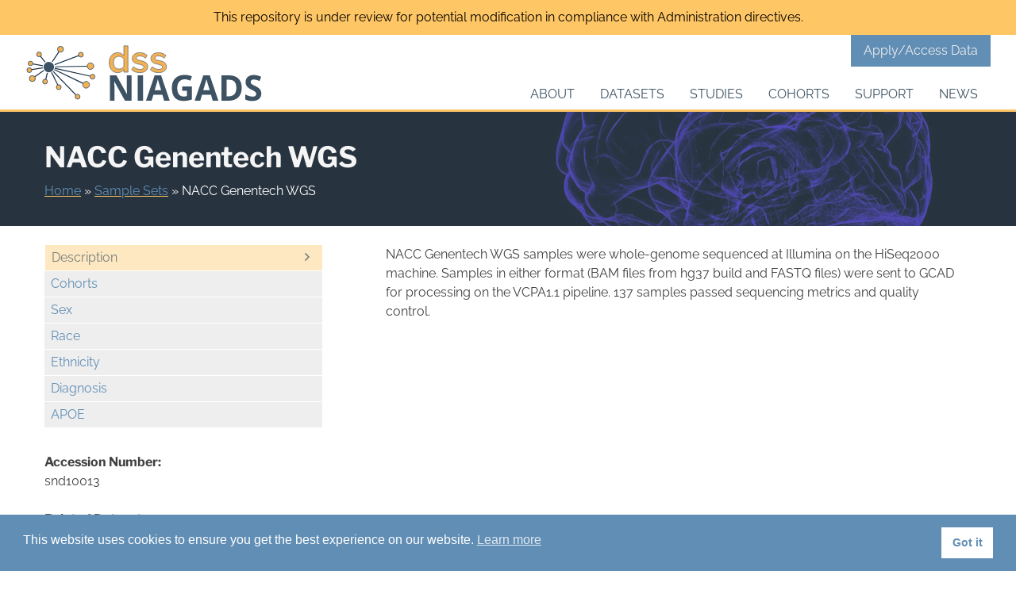

--- FILE ---
content_type: application/x-javascript
request_url: https://dss.niagads.org/wp-content/themes/dss-niagads/js/functions.js?x18636
body_size: 2979
content:
(function($){
	$('figure.wp-caption.aligncenter').removeAttr('style');
	$('img.aligncenter').wrap('<figure class="centered-image" />');

	/*
	 * Test if inline SVGs are supported.
	 * @link https://github.com/Modernizr/Modernizr/
	 */
	function supportsInlineSVG() {
		var div = document.createElement( 'div' );
		div.innerHTML = '<svg/>';
		return 'http://www.w3.org/2000/svg' === ( 'undefined' !== typeof SVGRect && div.firstChild && div.firstChild.namespaceURI );
	}

	if ( true === supportsInlineSVG() ) {
		document.documentElement.className = document.documentElement.className.replace( /(\s*)no-svg(\s*)/, '$1svg$2' );
	}


	// SWAPPER
	$('#swap-nav a.swap').on('click.swap', function(event) {
		event.preventDefault(); // Prevent default anchor behavior
	
		// Ensure remHash exists before calling it
		if (typeof remHash === 'function') {
			remHash();
		}
	
		// Cache jQuery selectors
		const $navLinks = $('#swap-nav a');
		const $contentContainers = $('.swap-right > *'); // Select all direct children under .swap-right
		const $clickedLink = $(this);
	
		// Hide currently displaying content
		$navLinks.removeClass('active');
		$contentContainers.addClass('hidden');
		// $contentContainers.hide();
	
		// Highlight the clicked tab
		$clickedLink.addClass('active');
	
		// Use a data attribute to determine the target container
		const targetSelector = $clickedLink.data('target');
		if (targetSelector) {
			$contentContainers.filter(targetSelector).removeClass('hidden');
		} else {
			console.error('Missing or invalid data-target attribute on the clicked link.');
		}
	});

// 	// DATASET SWAPPER
// 	$('#dataset-nav a.swap').click(function(event){
// 	    event.preventDefault();//stop browser to take action for clicked anchor
// 		remHash();

// 	    // hide currently displaying content
// 	    $('#dataset-nav a').removeClass('active');
// 	    $('.swap-right div#data-available').hide();
// 	    $('.swap-right div.swap').hide();

// 	    //display selected content
// 	    $(this).addClass('active');
// 	    var target_tab_selector = $(this).attr('href');
// 	    target_tab_selector = 'div' + target_tab_selector;
// 	    $(target_tab_selector).fadeIn('fast');
// 	});



// // STUDY SWAPPER
// 	$('#study-nav a.swap').click(function(event){
// 		event.preventDefault();//stop browser to take action for clicked anchor
// 		remHash();
// 		// hide currently displaying content
// 		$('#study-nav a').removeClass('active');
// 		$('.swap-right div#description').hide();
// 		$('.swap-right div.swap').hide();

// 		//display selected content
// 		$(this).addClass('active');
// 		var target_tab_selector = $(this).attr('href');
// 		target_tab_selector = 'div' + target_tab_selector;
// 		$(target_tab_selector).fadeIn('fast');
// 	});

// // SAMPLE SET SWAPPER
// 	$('#sampleset-nav a.swap').click(function(event){
// 		event.preventDefault();//stop browser to take action for clicked anchor
// 		remHash();
// 		// hide currently displaying content
// 		$('#sampleset-nav a').removeClass('active');
// 		$('.swap-right div#description').hide();
// 		$('.swap-right div.swap').hide();

// 		//display selected content
// 		$(this).addClass('active');
// 		var target_tab_selector = $(this).attr('href');
// 		target_tab_selector = 'div' + target_tab_selector;
// 		$(target_tab_selector).fadeIn('fast');
// 	});


	/*
	* *************** MODAL ****************
	*/
		// Close modal
	  // $('.close-modal').click(function() {
	  //   $('.modal').toggleClass('show');
	  // });
		//
		// $(".modal-link").click(function(e) {
		//  var modalContent = $("#modal-content");
		//  var post_link = $('.show-in-modal').html(); // get content to show in modal
		//  //var post_link = $(this).attr("href"); // this can be used in WordPress and it will pull the content of the page in the href
		//
		//  e.preventDefault(); // prevent link from being followed
		//
		//  $('.modal').addClass('show', 1000, "easeOutSine"); // show class to display the previously hidden modal
		//  modalContent.html("loading..."); // display loading animation or in this case static content
		//  modalContent.html(post_link); // for dynamic content, change this to use the load() function instead of html() -- like this: modalContent.load(post_link + ' #modal-ready')
		//  $("html, body").animate({ // if you're below the fold this will animate and scroll to the modal
		// 	 scrollTop: 0
		//  }, "slow");
		//  return false;
		// });

})(jQuery);


if(window.location.href.indexOf("#dars") > -1) {
	
}

// removes the fragment identifier (the part after #) from the URL without causing a page reload. 
function remHash() {
	// Ensure `replaceState` is supported
	if (!window.history || typeof window.history.replaceState !== 'function') {
		console.warn('Browser does not support history.replaceState.');
		return;
	}
	const uri = window.location.toString();
	// Check if there is a hash in the URL
	const hashIndex = uri.indexOf("#");
	if (hashIndex > 0) {
		const cleanUri = uri.substring(0, hashIndex);
		window.history.replaceState({}, document.title, cleanUri);
	}
}

// removes hash from URL
// function remHash() {
// 	var uri = window.location.toString();
// 	if (uri.indexOf("#") > 0) {
// 	   var clean_uri = uri.substring(0, uri.indexOf("#"));
// 	   window.history.replaceState({}, document.title, clean_uri);
// 	}
//  }


// Function to handle hash-based activation
function activateButtonFromHash() {
    // Retrieve the current URL's hash
    const hash = window.location.hash;

    // Proceed only if a hash exists
    if (hash) {
      // Remove the leading '#' character to get the pure ID
      const id = hash.substring(1);

      // Try to find an element with a matching ID or data-target attribute
      const targetElement = document.getElementById(id) || 
							document.querySelector(`a[href="${hash}"]`) ||
                            document.querySelector(`[data-target="${id}"]`);

      // If found, simulate a click
      if (targetElement) {
        targetElement.click();
		// Prevent default jump-to behavior
		window.history.replaceState({}, document.title, window.location.pathname + window.location.search);
		// // Explicitly reset scroll position to the top of the page
		// setTimeout(() => window.scrollTo(0, 0), 0);
      } else {
        console.warn(`No element found for hash: ${hash}`);
      }
    }
  }

// Activate the script on page load
  window.addEventListener('DOMContentLoaded', activateButtonFromHash);
// Activate the script on url change
  window.addEventListener('hashchange', activateButtonFromHash);

//  let hashUrl = window.location.hash;
//  function tabNavUrl(hashString) {
// 	if (hashString != ""){
// 		// get all #dataset-nav a elemants 
// 		const allLinks = document.querySelectorAll(".side-nav a");
// 		const allSwaps = document.querySelectorAll(".swap-right div.swap");
// 		allLinks.forEach(nav => {
// 			nav.classList.remove("active");
// 		});
// 		allSwaps.forEach(swap => {
// 			swap.style.display = "none";
// 		});
// 		// get a element with href="#hashString"
// 		const navLink = document.querySelector('[href="' + hashString + '"]');
// 		console.log('navLink: ', navLink);
// 		if ( typeof navLink != 'undefined' && navLink != null ) {
// 			// variable is not undefined or null
// 			navLink.classList.add("active");
// 		}
// 		// remove # from hashString
// 		let hashID = hashString.slice(1);
// 		// get element with #hashID
// 		let hashEl = document.getElementById(hashID);
// 		if ( typeof hashEl != 'undefined' && hashEl != null ) {
// 			// variable is not undefined or null
// 			hashEl.style.display = "block";
// 		} else {
// 			hashEl = document.getElementById("overview");
// 			hashEl.style.display = "block";
// 		}
// 	 }
//  }
//  tabNavUrl(hashUrl)

//  window.addEventListener('hashchange', () => {
// 	let newHash = window.location.hash;
// 	tabNavUrl(newHash)
//   }, false);


// Script that will show diferent content when clicked on related buttons
// Select all buttons
const tabButtons = document.querySelectorAll('button.tab-button');
const tabButtonContent = document.querySelectorAll('.tab-button-content');

// Add click event listeners to each button
tabButtons.forEach(tabButton => {
  tabButton.addEventListener('click', () => {
    const targetId = tabButton.getAttribute('data-target'); // Get target div ID
    const targetDiv = document.getElementById(targetId); // Select the target div

	// Remove "active" class from all buttons and hide all boxes
	tabButtons.forEach(btn => btn.classList.remove('active'));
	tabButtonContent.forEach(box => box.classList.add('hidden'));

	// Add "active" class to the clicked button and show the target box
	tabButton.classList.add('active');
	if (targetDiv) {
		targetDiv.classList.remove('hidden');
	} else {
		console.warn(`Element with ID '${targetId}' not found.`);
	}
  });
});


--- FILE ---
content_type: image/svg+xml
request_url: https://www.med.upenn.edu/images/psom_logo_white.svg
body_size: 5290
content:
<svg enable-background="new 0 0 213 60" viewBox="0 0 213 60" xmlns="http://www.w3.org/2000/svg"><g fill="#fff"><path d="m53.9.9h10.1c3.3 0 5.9.7 7.8 2.2s2.9 3.3 2.9 5.7c0 2.3-.8 4.1-2.5 5.3s-4.1 1.9-7.2 1.9c-1.2 0-2.6-.1-4.2-.3v7.8c0 1.7.2 2.8.7 3.5.4.6 1.3.9 2.5.9v.8h-10v-.8c1.2 0 2-.3 2.5-1 .4-.7.7-1.8.7-3.3v-17.5c0-1.7-.2-2.8-.7-3.4-.4-.6-1.3-1-2.5-1v-.8zm10.3 1.1h-3.4v12.4c.9.3 2.1.5 3.4.5 2.1 0 3.7-.5 4.9-1.6s1.8-2.5 1.8-4.4c0-2-.6-3.6-1.8-4.9-1.2-1.4-2.8-2-4.9-2z"/><path d="m92.1 24.2v1.2c-1 1.3-2.1 2.3-3.2 2.8-1.1.6-2.4.8-3.9.8-2.7 0-4.9-.8-6.6-2.5s-2.6-3.8-2.6-6.4.8-4.8 2.5-6.6c1.7-1.6 3.7-2.5 6.1-2.5 2 0 3.7.7 5.2 2s2.2 2.9 2.2 4.8v.4h-12.5v.2c0 1.9.3 3.5.9 4.9s1.4 2.5 2.5 3.3 2.2 1.2 3.4 1.2c1.1 0 2.1-.2 2.9-.7s1.8-1.4 3.1-2.9zm-12.8-6.9h9.3v-.3c0-1.5-.4-2.7-1.3-3.6s-2-1.3-3.3-1.3c-1.4 0-2.5.5-3.3 1.4-.9.9-1.3 2.2-1.4 3.8z"/><path d="m99.6 11v3.7c1.6-1.4 2.8-2.3 3.7-2.9.9-.5 1.6-.8 2.2-.8 1.1 0 2.1.4 3.1 1.3l-1.3 3c-1.8-1-3.2-1.5-4.1-1.5-1 0-2.2.7-3.6 2.1v9.4c0 .9.2 1.6.6 1.9s1.1.5 2.3.5v.8h-9v-.8c1.2 0 2-.2 2.3-.6.4-.4.6-1.3.6-2.7v-9.3c0-1.2-.2-1.9-.6-2.3-.4-.3-1.4-.5-2.9-.5v-.8l6-.5z"/><path d="m126.7 24.2v1.2c-1 1.3-2.1 2.3-3.2 2.8-1.1.6-2.4.8-3.9.8-2.7 0-4.9-.8-6.6-2.5s-2.6-3.8-2.6-6.4.8-4.8 2.5-6.6 3.7-2.7 6.1-2.7c2 0 3.7.7 5.2 2s2.2 2.9 2.2 4.8v.4h-12.6v.2c0 1.9.3 3.5.9 4.9s1.4 2.5 2.5 3.3 2.2 1.2 3.4 1.2c1.1 0 2.1-.2 2.9-.7.9-.3 1.9-1.2 3.2-2.7zm-12.8-6.9h9.3v-.3c0-1.5-.4-2.7-1.3-3.6s-2-1.3-3.3-1.3c-1.4 0-2.5.5-3.3 1.4s-1.3 2.2-1.4 3.8z"/><path d="m137.6 27.8h.5v.8h-9.6v-.8h.9c.9 0 1.5-.2 1.8-.7s.5-1.3.5-2.5v-19.8c0-.9-.2-1.5-.5-1.8s-.9-.5-1.8-.5h-1.1v-.8l5.9-.6h.8v24.3c0 .9.2 1.6.6 1.9.2.3 1 .5 2 .5z"/><path d="m146 11v3.6h.1c.7-1.1 1.6-1.9 2.7-2.6 1.1-.6 2.2-1 3.4-1s2.3.3 3.3 1 1.7 1.6 2.1 2.8c1.8-2.6 3.9-3.8 6.3-3.8 1.7 0 3.1.5 4.2 1.5s1.7 2.4 1.7 4.2v8.6c0 .9.2 1.6.6 1.9s1.2.5 2.2.5v.8h-9.1v-.8c1.2 0 2-.2 2.4-.6.3-.4.5-1.3.5-2.7v-8.1c0-1.1-.3-2-1-2.6s-1.6-.9-2.7-.9c-1.8 0-3.4 1.1-4.8 3.3v9.2c0 1 .2 1.6.6 1.9s1.2.5 2.2.5v.8h-9v-.8c1.3 0 2.1-.2 2.4-.6s.5-1.3.5-2.7v-7.9c0-1.1-.3-2-1-2.7s-1.5-1-2.6-1c-.9 0-1.8.3-2.7.9s-1.6 1.4-2.2 2.4v9.3c0 .9.2 1.5.6 1.8s1.2.5 2.3.5v.8h-9.1v-.8c1.3 0 2.1-.2 2.4-.6s.5-1.1.5-2.2v-10.1c0-.9-.2-1.5-.6-1.9s-1-.6-1.8-.6h-1.1v-.8l5.9-.5z"/><path d="m179.9 29.1c-1.3 0-2.5-.4-3.4-1.3-1-.9-1.4-2-1.4-3.2s.4-2.2 1.2-3 2.5-1.5 5-2.2c1.6-.4 2.7-.8 3.2-1.1v-1.3c0-1.2-.3-2.2-1-3s-1.6-1.1-2.8-1.1c-1.1 0-2 .3-2.8 1s-1.4 1.6-1.7 2.7l-.9-.2c.3-1.6 1.1-2.9 2.3-3.8s2.5-1.4 4.1-1.4c1.8 0 3.3.6 4.5 1.7 1.1 1.1 1.7 2.6 1.7 4.6v7.3c0 1 .1 1.7.2 2.1s.4.6.8.6c.3 0 .5-.1.6-.3.2-.2.3-.7.5-1.3h.8c-.1 1.1-.4 1.9-1 2.5s-1.4.9-2.3.9c-1.4 0-2.4-.8-2.9-2.4-.8.9-1.6 1.6-2.3 1.9-.7.2-1.5.3-2.4.3zm4.6-4v-5.8c-.5.2-1.2.5-2.1.8-1.7.6-2.8 1.2-3.3 1.7-.5.6-.7 1.3-.7 2.3 0 .8.3 1.6.8 2.2s1.1.9 1.8.9c.6 0 1.3-.2 2-.6.7-.3 1.2-.9 1.5-1.5z"/><path d="m198.1 11v3.4c2-2.3 4.1-3.4 6.2-3.4 1.7 0 3 .6 4.1 1.7s1.7 2.6 1.7 4.5v7.7c0 1.2.2 2 .6 2.3.4.4 1.2.6 2.3.6v.8h-9.1v-.8c1.1 0 1.9-.1 2.3-.4s.6-.9.6-1.7v-9c0-1.2-.4-2.1-1.1-2.9-.7-.7-1.6-1.1-2.7-1.1-1.6 0-3.2 1.1-4.9 3.3v8.4c0 1.4.2 2.3.5 2.7.4.4 1.1.6 2.3.6v.8h-9v-.8c1.3 0 2.1-.2 2.4-.6s.4-1.3.4-2.7v-9.7c0-1-.2-1.7-.5-2-.4-.3-1.1-.5-2.3-.5v-.8l5.3-.5h.9z"/><path d="m56 51.5c0 1.6.4 2.8 2.1 2.8 1.6 0 2.4-1 2.4-2.9v-3.2c0-.2 0-.4-.1-.6-.1-.4-.4-.6-1-.6v-.3h2.7v.3c-.5.1-.9.2-1 .6 0 .2-.1.4-.1.6v3.2c0 2.5-1.6 3.4-3 3.4-2.4 0-3.2-1.2-3.2-3.3v-3.4c0-1.1 0-1-1-1.1v-.3h3.2v.3c-1 .1-1 .1-1 1.1z"/><path d="m68.7 54.7c-1.4-1.7-2.8-3.4-4.3-5.1v3.9c0 .2 0 .3.1.5 0 .3.3.4.9.5v.2h-2.2v-.2c.4 0 .7-.2.8-.5 0-.1.1-.3.1-.5v-4.1c-.2-.3-.5-.6-1-.6v-.2h1.6c1.3 1.6 2.7 3.2 4 4.8v-3.6c0-.2 0-.3-.1-.5 0-.3-.3-.4-.9-.5v-.2h2.2v.2c-.4 0-.7.2-.8.5 0 .1-.1.3-.1.5v5h-.3z"/><path d="m73 53.6c0 .8 0 .8.8.9v.2h-2.4v-.2c.8-.1.8-.1.8-.9v-4c0-.8 0-.8-.8-.9v-.2h2.4v.2c-.8.2-.8.1-.8.9z"/><path d="m77.6 48.8c-.5 0-.8.1-.5 1 .3 1 .9 2.6 1.3 3.9.6-1.3 1.1-2.7 1.6-4 .2-.6 0-.8-.6-.8v-.2h1.9v.2c-.3 0-.5.1-.7.5-.7 1.8-1.5 3.6-2.2 5.4h-.5c-.5-1.5-1.1-3.2-1.7-4.7-.3-.9-.6-1.2-1-1.2v-.2h2.4z"/><path d="m82.7 54.5c.8-.1.8-.1.8-.9v-4c0-.8 0-.8-.8-.9v-.2h3.9v1.5h-.2c-.1-.7-.3-1.1-.9-1.1h-1.2v2.5h.7c.6 0 .8-.2.8-.8h.2v1.9h-.2c0-.5-.2-.8-.8-.8h-.7v2c0 .7.3.8 1.1.8 1.3 0 1.2-.4 1.6-1.3h.2l-.2 1.5h-4.3z"/><path d="m88.8 48.5h2.6c.9 0 1.8.5 1.8 1.5 0 .9-.6 1.5-1.2 1.8l.9 1.3c.4.6.9 1.3 1.2 1.4v.1h-.9c-.5 0-.8-1-1.9-2.7h-.8v1.6c0 .8 0 .8.8.9v.2h-2.4v-.2c.8-.1.8-.1.8-.9v-4c0-.8 0-.8-.8-.9v-.1zm1.6 3.2h.7c.8 0 1.1-.6 1.1-1.6s-.5-1.3-1.2-1.3h-.7v2.9z"/><path d="m98.4 49.9c-.1-.6-.4-1.1-1.1-1.1-.5 0-1 .3-1 .9s.6 1 1.5 1.6c.9.7 1.2 1.1 1.2 1.9 0 1-1.1 1.6-2.1 1.6-.6 0-1-.1-1.5-.3 0 0-.1-.1-.1-.1v-1.3h.2c.1 1 .7 1.4 1.4 1.4.6 0 1.1-.5 1.1-1.1s-.3-1-1.6-1.9c-.5-.3-1.1-.7-1.1-1.6 0-.8.9-1.4 1.9-1.4.4 0 .9 0 1.2.2.1 0 .1.1.1.1v1.2h-.1z"/><path d="m102.5 53.6c0 .8 0 .8.8.9v.2h-2.4v-.2c.8-.1.8-.1.8-.9v-4c0-.8 0-.8-.8-.9v-.2h2.4v.2c-.8.1-.8.1-.8.9z"/><path d="m107.8 53.6c0 .8 0 .8.8.9v.2h-2.4v-.2c.8-.1.8-.1.8-.9v-4.8h-.8c-.8 0-.9.5-1.2 1.1h-.2l.2-1.3h4.9l.2 1.3h-.2c-.3-.6-.5-1.1-1.2-1.1h-.8v4.8z"/><path d="m112.6 54.5c.8-.1.8-.1.8-.9v-1.4l-1.4-2.7c-.3-.6-.5-.8-.9-.8v-.2h2.2v.2c-.7 0-.6.3-.4.8l1.1 2.2 1.2-2.2c.3-.5 0-.8-.5-.8v-.2h1.8v.2c-.2 0-.5.1-.7.5l-1.5 2.7c-.1.2-.1.4-.1.6v1c0 .8 0 .8.8.9v.2h-2.4z"/><path d="m121 52.6c0-1.5 1.3-3.7 3.2-3.7 1.5 0 1.8 1 1.8 2.1 0 1.3-1 3.9-3.2 3.9-1.4-.1-1.8-1.2-1.8-2.3zm4-2.2c0-1.2-.7-1.2-.9-1.2-1.2 0-2 2.2-2 3.7 0 .6.1 1.7.9 1.7 1.3-.1 2-2.2 2-4.2z"/><path d="m131.3 49.2-.3.2h-1.5c-.6 2.7-1.5 6.3-2.1 8.1h-.5l1.6-8.1h-1.1l.1-.5h1.1c.6-2.4 2.6-2.7 3.1-2.7.3 0 .8 0 1 .2l-.1.8-.3.1c-.2-.3-.5-.7-1-.7-.7 0-1.2.5-1.5 1.7l-.1.5h1.7z"/><path d="m138.2 53.3c0 1.1 0 1 1 1.1v.3h-3.1v-.3c1-.1 1-.1 1-1.1v-5.1c0-1.1 0-1-1-1.1v-.3h3c1.9 0 2.8.8 2.8 2.1 0 1.6-1.5 2.5-3.2 2.4v-.3c1.4 0 2.1-.8 2.1-2.1s-.6-1.9-1.9-1.9h-.7z"/><path d="m143.5 54.5c.8-.1.8-.1.8-.9v-4c0-.8 0-.8-.8-.9v-.2h3.9v1.5h-.2c-.1-.7-.3-1.1-.9-1.1h-1.2v2.5h.7c.6 0 .8-.2.8-.8h.2v1.9h-.2c0-.5-.2-.8-.8-.8h-.7v2c0 .7.3.8 1.1.8 1.3 0 1.2-.4 1.6-1.3h.2l-.3 1.6h-4.3v-.3z"/><path d="m154.9 54.7c-1.4-1.7-2.9-3.4-4.3-5.1v3.9c0 .2 0 .3.1.5 0 .3.3.4.9.5v.2h-2.2v-.2c.4 0 .7-.2.8-.5 0-.1.1-.3.1-.5v-4.1c-.2-.3-.5-.6-1-.6v-.2h1.6c1.3 1.6 2.7 3.2 4 4.8v-3.6c0-.2 0-.3-.1-.5 0-.3-.3-.4-.9-.5v-.2h2.2v.2c-.4 0-.7.2-.8.5 0 .1-.1.3-.1.5v5h-.3z"/><path d="m162.9 54.7c-1.4-1.7-2.9-3.4-4.3-5.1v3.9c0 .2 0 .3.1.5 0 .3.3.4.9.5v.2h-2.2v-.2c.4 0 .7-.2.8-.5 0-.1.1-.3.1-.5v-4.1c-.2-.3-.5-.6-1-.6v-.2h1.6c1.3 1.6 2.7 3.2 4 4.8v-3.6c0-.2 0-.3 0-.5 0-.3-.3-.4-.9-.5v-.2h2.2v.2c-.4 0-.7.2-.8.5 0 .1-.1.3-.1.5v5h-.4z"/><path d="m168.7 49.9c-.1-.6-.4-1.1-1.1-1.1-.5 0-1 .3-1 .9s.6 1 1.5 1.6c.9.7 1.2 1.1 1.2 1.9 0 1-1.1 1.6-2.1 1.6-.6 0-1-.1-1.5-.3 0 0-.1-.1-.1-.1v-1.3h.2c.1 1 .7 1.4 1.4 1.4.6 0 1.1-.5 1.1-1.1s-.3-1-1.6-1.9c-.5-.3-1.1-.7-1.1-1.6 0-.8.9-1.4 1.9-1.4.4 0 .9 0 1.2.2.1 0 .1.1.1.1v1.2h-.1z"/><path d="m172.2 54.5c.8-.1.8-.1.8-.9v-1.4l-1.4-2.7c-.3-.6-.5-.8-.9-.8v-.2h2.2v.2c-.7 0-.6.3-.4.8l1.1 2.2 1.2-2.2c.3-.5 0-.8-.5-.8v-.2h1.8v.2c-.2 0-.5.1-.7.5l-1.5 2.7c-.1.2-.1.4-.1.6v1c0 .8 0 .8.8.9v.2h-2.4z"/><path d="m177.6 54.5c.8-.1.8-.1.8-.9v-4c0-.8 0-.8-.8-.9v-.2h2.4v.2c-.8.1-.8.1-.8.9v4.1c0 .6.3.7 1.1.7 1.3 0 1.2-.4 1.6-1.3h.2l-.3 1.6h-4.3v-.2z"/><path d="m184.8 48.8c-.5 0-.8.1-.5 1 .3 1 .9 2.6 1.3 3.9.6-1.3 1.1-2.7 1.6-4 .2-.6 0-.8-.6-.8v-.2h1.9v.2c-.3 0-.5.1-.7.5-.7 1.8-1.5 3.6-2.2 5.4h-.4c-.5-1.5-1.1-3.2-1.7-4.7-.3-.9-.6-1.2-1-1.2v-.2h2.4v.1z"/><path d="m190.1 52.7-.4 1.2c-.1.3.1.6.4.6v.2h-1.6v-.2c.2 0 .5-.1.6-.4.4-.8 1.4-3.7 2.1-5.6h.5c.6 1.8 1.5 4.5 1.8 5.3.2.5.3.8.7.8v.2h-2v-.2c.6 0 .6-.3.5-.7l-.4-1.1h-2.2zm2.1-.4-.9-2.9-1 2.9z"/><path d="m201 54.7c-1.4-1.7-2.9-3.4-4.3-5.1v3.9c0 .2 0 .3.1.5 0 .3.3.4.9.5v.2h-2.2v-.2c.4 0 .7-.2.8-.5 0-.1.1-.3.1-.5v-4.1c-.2-.3-.5-.6-1-.6v-.2h1.6c1.3 1.6 2.7 3.2 4 4.8v-3.6c0-.2 0-.3-.1-.5 0-.3-.3-.4-.9-.5v-.2h2.2v.2c-.4 0-.7.2-.8.5 0 .1-.1.3-.1.5v5h-.3z"/><path d="m205.1 53.6c0 .8 0 .8.8.9v.2h-2.4v-.2c.8-.1.8-.1.8-.9v-4c0-.8 0-.8-.8-.9v-.2h2.4v.2c-.8.1-.8.1-.8.9z"/><path d="m208.8 52.7-.4 1.2c-.1.3.1.6.4.6v.2h-1.6v-.2c.2 0 .5-.1.6-.4.4-.8 1.4-3.7 2.1-5.6h.5c.6 1.8 1.5 4.5 1.8 5.3.2.5.3.8.7.8v.2h-2v-.2c.6 0 .6-.3.5-.7l-.4-1.1h-2.2zm2.1-.4-.9-2.9-1 2.9z"/><path d="m53.9 42.7h159.1v.7h-159.1z"/><path d="m57.9 33.2c-.1-.8-.5-1.4-1.4-1.4-.7 0-1.3.3-1.3 1.2 0 .8.8 1.3 1.9 2.1 1.2.9 1.6 1.5 1.6 2.4 0 1.4-1.4 2.1-2.8 2.1-.7 0-1.4-.1-1.9-.4 0 0-.1-.1-.1-.2v-1.6h.3c.1 1.3 1 1.8 1.8 1.8s1.5-.6 1.5-1.4c0-.7-.4-1.3-2.1-2.5-.6-.4-1.4-.9-1.4-2.1 0-1 1.1-1.8 2.4-1.8.5 0 1.1.1 1.6.2.1 0 .1.1.1.1v1.5z"/><path d="m69.1 37.4-.3 1.4c0 .3-.2.3-.5.4-.4.1-1.2.3-2.2.3-2.3 0-4.4-1.1-4.4-4.2 0-1.8 1.5-4.1 4.6-4.1 1.1 0 1.6.2 2.2.4.3.1.4.3.4.4v1.5h-.3c0-.9-.6-1.9-2.4-1.9-2.1 0-3.2 1.5-3.2 3.6 0 2.3 1 3.9 3.4 3.9 1.5 0 2.2-.9 2.6-1.8h.1z"/><path d="m73.8 38.1c0 1.1 0 1 1 1.1v.3h-3.1v-.3c1-.1 1-.1 1-1.1v-5.1c0-1.1 0-1-1-1.1v-.3h3.1v.3c-1 .1-1 .1-1 1.1v2h4v-2c0-1.1 0-1-1-1.1v-.3h3.1v.3c-1 .1-1 .1-1 1.1v5.1c0 1.1 0 1 1 1.1v.3h-3.1v-.3c1-.1 1-.1 1-1.1v-2.7h-4z"/><path d="m82.7 35.6c0-2.5 1.9-4.3 4.3-4.3 2.5 0 3.9 2.1 3.9 3.9 0 2.4-1.8 4.4-4.3 4.4-2.2 0-3.9-1.8-3.9-4zm6.9 0c0-2.7-1.5-3.8-2.9-3.8-1.9 0-2.7 1.7-2.7 3.3 0 2.8 1.4 4.2 2.9 4.2 2.1-.1 2.7-2.2 2.7-3.7z"/><path d="m93.9 35.6c0-2.5 1.9-4.3 4.3-4.3 2.5 0 3.9 2.1 3.9 3.9 0 2.4-1.8 4.4-4.3 4.4-2.2 0-3.9-1.8-3.9-4zm6.9 0c0-2.7-1.5-3.8-2.9-3.8-1.9 0-2.7 1.7-2.7 3.3 0 2.8 1.4 4.2 2.9 4.2 2.1-.1 2.7-2.2 2.7-3.7z"/><path d="m104.9 39.2c1-.1 1-.1 1-1.1v-5.1c0-1.1 0-1-1-1.1v-.3h3.1v.3c-1 .1-1 .1-1 1.1v5.3c0 .8.4.9 1.5.9 1.7 0 1.6-.5 2.1-1.7h.3l-.3 2.1h-5.6v-.4z"/><path d="m118.4 35.6c0-2.5 1.9-4.3 4.3-4.3 2.5 0 3.9 2.1 3.9 3.9 0 2.4-1.8 4.4-4.3 4.4-2.2 0-3.9-1.8-3.9-4zm6.9 0c0-2.7-1.5-3.8-2.9-3.8-1.9 0-2.7 1.7-2.7 3.3 0 2.8 1.4 4.2 2.9 4.2 2.1-.1 2.7-2.2 2.7-3.7z"/><path d="m131.5 35.3h1.1c.7 0 1-.3 1-1h.3v2.4h-.3c0-.7-.3-1.1-1-1.1h-1.1v2.3c0 1.1 0 1 1 1.1v.3h-3.1v-.3c1-.1 1-.1 1-1.1v-5.1c0-1.1 0-1-1-1.1v-.3h5.1v1.8h-.3c-.1-.8-.3-1.5-1.2-1.5h-1.5z"/><path d="m143.9 33.3v4.6c0 .2 0 .4.1.6.1.4.4.6 1 .6v.3h-2.6v-.3c.5-.1.9-.2 1-.6 0-.2.1-.4.1-.6v-5.2c-.2-.5-.8-1-1.3-1v-.3h2.2l3.2 6.4 3.3-6.4h1.8v.3c-.8 0-1.1.5-1.1 1.2v5.1c0 1.1 0 1 1 1.1v.3h-3.1v-.3c1-.1 1-.1 1-1.1v-4.8l-3.1 6.3h-.4z"/><path d="m155.1 39.2c1-.1 1-.1 1-1.1v-5.1c0-1.1 0-1-1-1.1v-.3h5.1v1.8h-.3c-.1-.8-.3-1.5-1.2-1.5h-1.5v3.3h1c.7 0 1-.3 1-1h.3v2.4h-.3c0-.7-.3-1.1-1-1.1h-1v2.6c0 1 .4 1 1.5 1 1.7 0 1.6-.5 2.1-1.7h.3l-.3 2.1h-5.6v-.3z"/><path d="m163.5 31.5h3.8c2.8 0 4.2 1.4 4.2 3.8 0 2.3-1.7 4.2-4.5 4.2h-3.5v-.3c1-.1 1-.1 1-1.1v-5.1c0-1.1 0-1-1-1.1zm2.1 6.4c0 1.2.3 1.3 1.4 1.3 1.8 0 3.2-1 3.2-3.8 0-2.2-1.2-3.4-3.4-3.4h-1.2z"/><path d="m176.4 38.1c0 1.1 0 1 1 1.1v.3h-3.1v-.3c1-.1 1-.1 1-1.1v-5.1c0-1.1 0-1-1-1.1v-.3h3.1v.3c-1 .1-1 .1-1 1.1z"/><path d="m187.7 37.4-.3 1.4c0 .3-.2.3-.5.4-.4.1-1.2.3-2.2.3-2.3 0-4.4-1.1-4.4-4.2 0-1.8 1.5-4.1 4.6-4.1 1.1 0 1.6.2 2.2.4.3.1.4.3.4.4v1.5h-.3c0-.9-.6-1.9-2.4-1.9-2.1 0-3.2 1.5-3.2 3.6 0 2.3 1 3.9 3.4 3.9 1.5 0 2.2-.9 2.6-1.8h.1z"/><path d="m192.4 38.1c0 1.1 0 1 1 1.1v.3h-3.1v-.3c1-.1 1-.1 1-1.1v-5.1c0-1.1 0-1-1-1.1v-.3h3.1v.3c-1 .1-1 .1-1 1.1z"/><path d="m203.2 39.5c-1.8-2.1-3.7-4.4-5.6-6.6v5c0 .2 0 .4.1.6.1.4.4.6 1.2.6v.3h-2.8v-.3c.5-.1.9-.2 1-.6 0-.2.1-.4.1-.6v-5.4c-.3-.4-.7-.8-1.3-.8v-.3h2.1c1.7 2.1 3.5 4.2 5.2 6.2v-4.6c0-.2 0-.4-.1-.6-.1-.4-.4-.6-1.2-.6v-.3h2.8v.3c-.5.1-.9.2-1 .6 0 .2-.1.4-.1.6v6.4h-.4z"/><path d="m207.1 39.2c1-.1 1-.1 1-1.1v-5.1c0-1.1 0-1-1-1.1v-.3h5.1v1.8h-.3c-.1-.8-.3-1.5-1.2-1.5h-1.5v3.3h1c.7 0 1-.3 1-1h.3v2.4h-.3c0-.7-.3-1.1-1-1.1h-1v2.6c0 1 .4 1 1.5 1 1.7 0 1.6-.5 2.1-1.7h.3l-.3 2.1h-5.6v-.3z"/><path d="m48.8 0h-48.8v24.3c0 10.6 5.8 18.3 10.8 22.8 5.4 5 11.4 7.9 13.4 8.4l.2.1.2-.1c2-.4 8-3.3 13.4-8.4 4.9-4.6 10.8-12.2 10.8-22.8 0-.3 0-24.3 0-24.3z"/></g><path d="m1.2 1.3s.1 14.1 0 14.1h46.4c0-6.6 0-14.1 0-14.1zm12.5 8.9.2.2c.1.1.1.2.1.3s0 .2-.1.3-.1.1-.2.2-.2.2-.2.3v.9h-5.1-5.1v-.9c0-.1-.1-.2-.2-.3s-.1-.1-.2-.2-.1-.2-.1-.3 0-.2.1-.3l.2-.2c.1-.1.2-.2.2-.3v-2.8c0-.1-.1-.2-.2-.3-.2-.1-.2-.2-.3-.3 0 0-.1-.1-.1-.2s0-.2.1-.3l.2-.2c.1-.1.2-.2.2-.3v-.9h.1c.6 0 1.1 0 1.5-.2.2 0 .3-.1.5-.2.3-.2.6-.4 1.2-.4.4 0 .8.2 1.2.3.2.1.5.2.7.2h.1c.2 0 .4-.1.7-.2s.7-.3 1.2-.3.9.2 1.2.4c.1.1.3.2.4.2.4.2.9.2 1.5.2h.1v.9c0 .1.1.2.2.3s.1.1.2.2c-.1.1 0 .2 0 .3s0 .2-.1.3-.1.1-.2.2-.2.2-.2.3v2.8c0 .1.1.2.2.3zm19.6 1.5c-.8 1.3-2.3 1.6-2.4 1.6-.3.1-.6.1-.9.1-1.6 0-3.1-.7-4.6-1.5-.2-.1-.4-.2-.6-.3-1-.5-2.3-1.3-3.4-1.3-.3 0-.6.1-.9.2v.1c0 .1 0 .3-.1.4-.2.5-.8 1-1.1 1.2-.7.5-1.5 1-2.5 1-.2 0-.3 0-.4-.1-.2-.1-.3-.2-.4-.3s-.1-.2-.1-.2c0-.1 0-.1-.1-.2v-.1h-.1c-.4-.1-.6-.4-.6-.7 0-.2.2-.4.3-.6.3-.3.5-.6.1-.9 0 0-.1-.1-.1-.1-.1 0-.1-.1-.1-.1-.3-.3-.1-1.1 0-1.5.1-.5.3-1 .6-1.5.4-.7.8-1.5 1.4-2s.1.1.2.3l.1.2.1-.4c.2-.5.4-.8.8-1s.8.1 1 .2l.1.1.1-.1c.1-.2.3-.4.7-.4s.8.3.9.4l.1.1.1-.1c.2-.2.7-.5 1.2-.4s.6.5.7.6v.1h.1c.2-.1.6-.2 1 0 .3.2.3.4.3.6v.1h.1c.3-.1.8-.1 1.2.2.3.3.3.6.2.8v.1h.1c.3 0 .6 0 .8.3.1.2.1.5 0 .6v.1h.1c.2 0 .4.1.5.3s0 .4-.1.7v.1h.1c.1.1.4.2.5.4.1.3.1.6 0 .9v.1c.3.3.7.6 1 .8.7.5 1.7.8 2.5.2.3-.2.4-.6.3-1-.1-.3-.3-.6-.6-.6-.5-.1-1 .4-1.3.9 0 0 0 0-.1 0-.3-.8-.3-1.4 0-1.9.2-.4.7-.7 1.3-.8h.1v-.1c0-.9.2-1.6.7-2 .3-.2.8-.5 1.6-.4-.6 1.5-.5 2-.1 3.2 0 .1.1.2.1.3.1 1.5 0 2.5-.5 3.3zm12.5-1.5c.1.1.1.1.2.2s.1.2.1.3 0 .2-.1.3-.1.1-.2.2-.2.2-.2.3v.9h-5.1-5.1v-.9c0-.1-.1-.2-.2-.3s-.2-.2-.2-.3c-.1-.1-.1-.2-.1-.3s0-.2.1-.3.1-.1.2-.2.2-.2.2-.3v-2.7c0-.1-.1-.2-.2-.3s-.2-.2-.2-.3c-.1-.1-.1-.2-.1-.3s0-.2.1-.3.1-.1.2-.2.2-.2.2-.3v-.8h.1c.6 0 1.1 0 1.5-.2.1-.1.3-.2.4-.2.3-.2.7-.4 1.2-.4.4 0 .8.2 1.2.3.2.1.5.2.7.2h.1c.2 0 .4-.1.7-.2s.7-.3 1.2-.3.9.2 1.2.4c.1.1.3.2.4.2.4.2.9.2 1.5.2h.1v.9c0 .1.1.2.2.3 0 .1.1.1.1.2.1.1.1.2.1.3s0 .2-.1.3-.1.1-.2.2-.2.2-.2.3v2.8c0 .1.1.2.2.3z" fill="#900"/><path d="m17.2 9.6c.2 0 .3 0 .5.2.1 0 .1.1.1.1.1.1.1.3 0 .4s-.2.2-.3.2c-.2.1-.5.4-.7.2-.1-.1.1-.2 0-.6s.2-.5.4-.5z" fill="#011f5b"/><path d="m30 13.4c-1.6 0-3.1-.7-4.6-1.5-.2-.1-.4-.2-.6-.3-1.2-.7-3.1-1.7-4.2-1 0 .2 0 .3-.1.4-.2.5-.8 1-1.1 1.2-.7.5-1.5 1-2.5 1-.2 0-.3 0-.4-.1-.2-.1-.4-.2-.5-.3s-.1-.2-.2-.3c0-.1-.1-.2-.1-.2-.4-.1-.7-.4-.7-.8 0-.3.2-.5.4-.7.3-.3.4-.5.1-.8 0 0-.1-.1-.1-.1-.1 0-.1-.1-.2-.1-.4-.4-.2-1.1 0-1.6.1-.5.3-1 .6-1.5.4-.7.8-1.5 1.4-2.1h.1s.1 0 .1.1c0 0 .3.4.5.9 1.1-.6 2.6-.7 2.8-.7 1 0 2.3.1 3.5 1 .7.6 1.3 1.3 1.9 1.9.2.2.3.4.5.5.9 1 1.8 1.8 2.6 2.4.7.5 1.7.7 2.4.2.2-.2.4-.6.3-.9s-.3-.5-.5-.6c-.5-.1-.9.4-1.2.9 0 0-.1.1-.1.1-.1 0-.1 0-.1-.1-.3-.8-.3-1.5 0-2 .3-.4.8-.8 1.4-.8 0-.9.2-1.6.7-2.1.3-.3.8-.5 1.7-.4 0 0 .1 0 .1.1v.1c-.6 1.4-.4 2-.1 3.2 0 .1.1.2.1.3.3 1.2.2 2.2-.3 3-.8 1.3-2.4 1.6-2.4 1.6-.6.1-.9.1-1.2.1zm-8.6-3.3c1.2 0 2.5.7 3.5 1.3l.6.3c1.8.9 3.5 1.7 5.4 1.4 0 0 1.5-.3 2.2-1.5.5-.7.5-1.7.3-2.7 0-.1-.1-.2-.1-.3-.3-1.1-.5-1.8.1-3.2-.6 0-1 .2-1.2.4-.4.4-.6 1-.6 2 0 .1-.1.1-.1.2-.6.1-1.1.3-1.3.7s-.2.9 0 1.5c.3-.4.8-.9 1.4-.8.4.1.7.4.8.8.1.5 0 1-.4 1.2-.8.7-2 .4-2.7-.2-.9-.6-1.7-1.4-2.7-2.5-.2-.2-.3-.4-.5-.5-.6-.7-1.2-1.4-1.9-1.9-1.1-.9-2.4-1-3.3-1-.6 0-1.9.2-2.7.7.3.5.5 1.1.5 1.6v.3c.6-.4 1.3-.1 1.7.3.1.1.2.2.3.4.2.2.3.5.5.7v.1s0 .1-.1.1c0 0-.4.3-.9.7-.1.1-.2.1-.2.2l.5.1c.2-.3.6-.4.9-.4zm-4.1-5.1c-.5.5-.9 1.2-1.2 1.9-.3.5-.4 1-.6 1.4-.1.3-.3 1 0 1.3 0 0 .1.1.1.1s.1.1.1.1c.5.5.2.9-.1 1.2-.1.2-.3.3-.3.5 0 .4.4.5.6.5.1 0 .1.1.1.1 0 .1 0 .2.1.3 0 .1.1.1.1.2.1.1.2.2.4.2.1 0 .2.1.3.1.9 0 1.7-.5 2.4-.9.4-.3.8-.7 1-1.1 0-.1.1-.2.1-.3l-.7-.1c-.1 0-.1-.1-.1-.1 0-.1.1-.2.3-.4.1 0 .1-.1.2-.1.3-.3.6-.5.8-.6-.2-.2-.3-.4-.5-.6-.1-.2-.2-.3-.3-.4-.3-.4-.9-.6-1.4-.3-.2.1-.4.3-.5.4s-.3.3-.5.4c-.1 0-.1 0-.2 0 0-.1 0-.1 0-.2 0 0 0 0 .1-.1.2-.2.7-.7.7-1 0-.8-.8-2.1-1-2.5z" fill="#011f5b"/><path d="m16.3 12.4c-.1 0-.3 0-.4 0s-.1-.1-.1-.2.1-.1.2-.1c.7.1 1.6 0 2.5-.9.1-.1.1-.1.2 0s.1.1 0 .2c-.7.7-1.5 1-2.4 1z" fill="#011f5b"/><path d="m28.1 10.2c-.1 0-.2-.1-.1-.2.2-.4.2-.6.1-.9-.2-.3-.5-.4-.5-.4s-.1 0-.1-.1v-.1c.1-.1.2-.5.1-.7s-.4-.2-.5-.3c0 0-.1 0-.1-.1v-.1c0-.1.1-.4 0-.6-.2-.3-.8-.2-.8-.2h-.1v-.1s.2-.5-.2-.9-1.2-.2-1.2-.2h-.1v-.1s.1-.4-.2-.6c-.5-.3-1 .1-1 .1h-.1s-.1-.1-.1-.1-.1-.6-.6-.7-1.1.5-1.1.5h-.1s-.1 0-.1-.1c0 0-.4-.5-.9-.5s-.6.5-.6.5-.1.1-.1.1h-.1s-.5-.4-.9-.3c-.6.2-.7.9-.8 1.2 0 .1-.1.1-.2.1s-.1-.1-.1-.2c.1-.3.3-1.1 1-1.4.4-.2.9.1 1.1.2.1-.2.4-.5.8-.5.5 0 .8.3 1 .5.2-.2.7-.5 1.2-.5.4.1.7.4.8.7.2-.1.7-.3 1.1 0 .3.2.3.5.3.7.2.1.8.1 1.1.5.3.3.3.7.3.9.3 0 .7 0 .9.3.1.2.1.5 0 .7.2 0 .5.2.6.4s0 .6-.1.8c.2.1.4.2.5.5.2.3.1.7-.1 1.1.1.1.1.1 0 .1z" fill="#011f5b"/><path d="m27.4 12.1c-.1 0-.1-.1-.1-.2.1-.5-.2-.6-.5-.7-.1 0-.1 0-.2-.1s-.2-.3-.2-.4c0-.2 0-.4-.2-.6s-.7-.1-.7-.1h-.1s-.1-.1 0-.1c0 0 .1-.6-.2-.8s-.8-.2-1-.1h-.1s-.1-.1 0-.1c0-.3-.1-.6-.4-.8-.2-.1-.5-.2-.7-.1-.6.3-.8.3-1.4-.1-.2-.1-.4-.2-.6-.1s-.4.3-.6.6c0 .1-.1.1-.2.1-.2-.2-.2-.3-.2-.4.2-.4.5-.6.8-.7s.5 0 .8.2c.5.4.6.3 1.1.1.3-.2.7-.1 1 .1s.5.5.5.9c.3 0 .7 0 1 .2.3.3.3.6.3.9.2 0 .6-.1.9.2.2.2.2.5.2.8v.2h.1c.3.1.8.2.7 1 .1.1.1.1 0 .1z" fill="#011f5b"/><path d="m13.7 10.1c-.1-.1-.2-.1-.2-.2v-2.8c0-.1.1-.1.2-.2s.2-.1.2-.2c.1-.1.1-.2.1-.3s0-.2-.1-.3-.1-.2-.2-.2c-.1-.1-.2-.1-.2-.2v-1h-.2c-.5 0-1.1 0-1.5-.2-.1-.1-.3-.1-.4-.2-.3-.2-.7-.4-1.3-.4-.3-.2-.7-.1-1.1.1-.2.1-.5.2-.6.2-.2 0-.5-.1-.7-.2-.4-.2-.8-.3-1.2-.3-.6 0-.9.2-1.3.4-.1.1-.3.2-.4.2-.4.2-.9.2-1.4.2h-.3v1c0 .1-.1.1-.2.2 0 .1-.1.1-.2.2 0 .1-.1.2-.1.4 0 .1 0 .2.1.3s.1.2.2.2c.2.1.2.2.2.3v2.8c0 .1-.1.1-.2.2s-.2.1-.2.2c-.1.1-.1.2-.1.3s0 .2.1.3.1.2.2.2c.1.1.2.1.2.2v.9h5.2 5.2v-.9c0-.1.1-.1.2-.2s.2-.1.2-.2c.1-.1.1-.2.1-.3s0-.2-.1-.3c0-.1-.1-.1-.2-.2zm-4.6-5.8c.4-.2.7-.3 1.1-.3.5 0 .8.2 1.1.4.1.1.3.2.5.3.1.1.3.1.4.1v6c-.2 0-.5 0-.8 0-.4 0-.9 0-1.3-.1-.1 0-.3-.1-.4-.1-.4-.1-.8-.3-1.1-.3v-5.8c.1-.1.3-.1.5-.2zm-4.2.3c.2-.1.3-.2.5-.3.3-.1.6-.3 1.1-.3.4 0 .8.2 1.1.3.2.1.4.2.6.2v5.7c-.3 0-.7.1-1.1.3-.1 0-.3.1-.4.1-.4.1-.9.1-1.3.1-.3 0-.6 0-.8 0v-6c.1 0 .2 0 .3-.1zm8.9 6.1v.2c0 .1-.1.1-.2.1-.1.1-.3.2-.3.5v.6h-5-4.9v-.6c0-.2-.2-.4-.3-.5-.1 0-.1-.1-.2-.1 0-.1-.1-.1 0-.2 0-.1 0-.1 0-.2s.1-.1.2-.1c.1-.1.3-.2.3-.5v-2.8c0-.2-.2-.4-.3-.5 0-.1-.1-.1-.1-.2s-.1-.1 0-.2c0-.1 0-.1 0-.2h.1c.1-.1.3-.2.3-.5v-.7h.7v6.5h3.6c.1.3.3.4.6.4s.5-.2.6-.4h3.6v-6.5h.7v.7c0 .2.2.4.3.5.1 0 .1.1.2.1 0 .1.1.1 0 .2v.2c0 .1-.1.1-.2.1-.1.1-.3.2-.3.5v2.8c0 .2.2.4.3.5.1 0 .1.1.2.1 0 0 .1.1.1.2z" fill="#011f5b"/><path d="m45.9 10.1c-.1-.1-.2-.1-.2-.2v-2.8c0-.1.1-.1.2-.2s.1-.2.2-.3.1-.2.1-.3 0-.2-.1-.3c-.1-.2-.1-.2-.2-.3s-.2-.1-.2-.2v-1h-.2c-.5 0-1.1 0-1.5-.2-.1-.1-.3-.1-.4-.2-.3-.2-.7-.4-1.3-.4-.4 0-.9.2-1.2.3-.2.1-.5.2-.6.2-.2 0-.4-.1-.6-.2-.4-.1-.8-.3-1.2-.3-.6 0-.9.2-1.3.4-.1.1-.3.2-.4.2-.4.2-.9.2-1.5.2h-.2v1c0 .1-.1.1-.2.2s-.2.1-.2.2c-.1.1-.1.2-.1.3s0 .2.1.3.1.2.2.2c.1.1.2.1.2.2v2.8c0 .1-.1.1-.2.2s-.2.1-.2.2c-.1.1-.1.2-.1.3s0 .2.1.3.1.2.2.2c.1.1.2.1.2.2v.9h5.2 5.2v-.9c0-.1.1-.1.2-.2s.2-.1.2-.2c.1-.1.1-.2.1-.3s0-.2-.1-.3c-.1.1-.1.1-.2 0zm-4.6-5.8c.3-.2.7-.3 1.1-.3.5 0 .8.2 1.1.4.1.1.3.2.5.3.1.1.3.1.4.1v6c-.2 0-.5 0-.8 0-.4 0-.9 0-1.3-.1-.1 0-.3-.1-.4-.1-.4-.1-.8-.3-1.1-.3v-5.8c0-.1.2-.1.5-.2zm-4.2.3c.2-.1.3-.2.5-.3.3-.1.6-.3 1-.3s.8.2 1.1.3c.2.1.4.2.6.2v5.7c-.3 0-.7.1-1.1.3-.1 0-.3.1-.4.1-.4.1-.9.1-1.3.1-.3 0-.6 0-.8 0v-6c.1 0 .2 0 .4-.1zm8.8 6.1v.2c0 .1-.1.1-.2.1-.1.1-.3.2-.3.5v.6h-4.9-4.9v-.6c0-.2-.2-.4-.3-.5-.1 0-.1-.1-.2-.1 0-.1-.1-.1 0-.2 0-.1 0-.1 0-.2s.1-.1.2-.1c.1-.1.3-.2.3-.5v-2.8c0-.2-.2-.4-.3-.5-.1 0-.1-.1-.2-.1 0-.1-.1-.1 0-.2 0-.1 0-.1 0-.2.1-.1.1-.1.2-.1.1-.1.3-.2.3-.5v-.7h.7v6.5h3.6c.1.3.3.4.6.4s.5-.2.6-.4h3.6v-6.5h.7v.7c0 .2.2.4.3.5.1 0 .1.1.2.1 0 .1.1.1 0 .2v.2c0 .1-.1.1-.2.1-.1.1-.3.2-.3.5v2.8c0 .2.2.4.3.5.1 0 .1.1.2.1z" fill="#011f5b"/><path d="m47.9.9h-47v23.4c0 10.3 5.7 17.7 10.5 22.2 5.2 4.8 11.1 7.7 13 8.1 1.8-.4 7.7-3.3 13-8.1 4.8-4.4 10.5-11.9 10.5-22.2 0-.3 0-23.4 0-23.4zm-.6.7v13.5h-45.7c0-5.6 0-12 0-13.5zm-36.7 36.3c-1.6-1.6-1.6-4.1 0-5.7s4.1-1.6 5.7 0 1.6 4.1 0 5.7c-1.5 1.5-4.1 1.5-5.7 0zm26.4 8.1c-5.4 5-11.1 7.6-12.6 8-1.5-.4-7.1-2.9-12.6-8-.1-.1-.3-.2-.4-.4l13-13.8 13 13.8c-.1.2-.3.3-.4.4zm-16.6-21c0-2.2 1.8-4 4-4s4 1.8 4 4-1.8 4-4 4c-2.2.1-4-1.7-4-4zm17.8 12.9c-1.6 1.6-4.1 1.6-5.7 0s-1.6-4.1 0-5.7 4.1-1.6 5.7 0c1.6 1.5 1.6 4.1 0 5.7zm6.4-2.1-20.2-19.5-20.2 19.5c-1.6-3.3-2.6-7.1-2.6-11.5 0-.1 0-4.1 0-8.7h45.7v8.7c0 4.4-1.1 8.2-2.7 11.5z" fill="#011f5b"/></svg>

--- FILE ---
content_type: application/x-javascript
request_url: https://dss.niagads.org/wp-content/themes/dss-niagads/js/accordion.js?x18636
body_size: 325
content:

document.addEventListener("DOMContentLoaded", function() {

	let acc = document.getElementsByClassName("accordion");
	let i;
  
	for (i = 0; i < acc.length; i++) {
	  acc[0].classList.add("active");
	  let panel1 = acc[0].nextElementSibling
	  panel1.style.maxHeight = panel1.scrollHeight + "px";
	  // if (panel1.style.maxHeight) {
	  //   panel1.style.maxHeight = null;
	  // } else {
	  //   panel1.style.maxHeight = panel1.scrollHeight + "px";
	  // } 
  
	  acc[i].addEventListener("click", function() {
		this.classList.toggle("active");
		let panel = this.nextElementSibling;
		if (panel.style.maxHeight) {
		  panel.style.maxHeight = null;
		} else {
		  panel.style.maxHeight = panel.scrollHeight + "px";
		} 
	  });
	}
  });

--- FILE ---
content_type: image/svg+xml
request_url: https://dss.niagads.org/wp-content/themes/dss-niagads/images/angle-right.svg
body_size: 272
content:
<svg aria-hidden="true" role="img" xmlns="http://www.w3.org/2000/svg" viewBox="0 0 192 512" class="custom-icon angle-right">
  <path fill="rgba(60, 80, 98, 0.7)" d="M187.8 264.5L41 412.5c-4.7 4.7-12.3 4.7-17 0L4.2 392.7c-4.7-4.7-4.7-12.3 0-17L122.7 256 4.2 136.3c-4.7-4.7-4.7-12.3 0-17L24 99.5c4.7-4.7 12.3-4.7 17 0l146.8 148c4.7 4.7 4.7 12.3 0 17z" class=""></path>
</svg>


--- FILE ---
content_type: application/x-javascript
request_url: https://dss.niagads.org/wp-content/themes/dss-niagads/js/navigation.js?x18636
body_size: 1289
content:
/* global dssniagadsScreenReaderText */
/**
 * Theme functions file.
 *
 * Contains handlers for navigation and widget area.
 */

(function( $ ) {
	var masthead, menuToggle, siteNavigation;

	function initMainNavigation( container ) {

		// Add dropdown toggle that displays child menu items.
		var dropdownToggle = $( '<button />', { 'class': 'dropdown-toggle', 'aria-expanded': false })
			.append( $( '<span />', { 'class': 'dropdown-symbol', text: '+' }) )
			.append( $( '<span />', { 'class': 'screen-reader-text', text: dssniagadsScreenReaderText.expand }) );

		container.find( '.menu-item-has-children > a, .page_item_has_children > a' ).after( dropdownToggle );

		container.find( '.dropdown-toggle' ).click( function( e ) {
			var _this = $( this ),
				screenReaderSpan = _this.find( '.screen-reader-text' );
				dropdownSymbol = _this.find( '.dropdown-symbol' );
				dropdownSymbol.text( dropdownSymbol.text() === '-' ? '+' : '-');

			e.preventDefault();
			_this.toggleClass( 'toggled-on' );
			_this.next( '.children, .sub-menu' ).toggleClass( 'toggled-on' );

			_this.attr( 'aria-expanded', _this.attr( 'aria-expanded' ) === 'false' ? 'true' : 'false' );

			screenReaderSpan.text( screenReaderSpan.text() === dssniagadsScreenReaderText.expand ? dssniagadsScreenReaderText.collapse : dssniagadsScreenReaderText.expand );
		});
	}

	initMainNavigation( $( '.main-navigation' ) );

	masthead       = $( '#masthead' );
	menuToggle     = masthead.find( '.menu-toggle' );
	siteNavigation = masthead.find( '.main-navigation > div > ul' );

	// Enable menuToggle.
	(function() {

		// Return early if menuToggle is missing.
		if ( ! menuToggle.length ) {
			return;
		}

		// Add an initial values for the attribute.
		menuToggle.add( siteNavigation ).attr( 'aria-expanded', 'false' );

		menuToggle.on( 'click.dss-niagads', function() {
			$( siteNavigation.closest( '.main-navigation' ), this ).toggleClass( 'toggled-on' );

			$( this )
				.add( siteNavigation )
				.attr( 'aria-expanded', $( this ).add( siteNavigation ).attr( 'aria-expanded' ) === 'false' ? 'true' : 'false' );
		});
	})();

	// Fix sub-menus for touch devices and better focus for hidden submenu items for accessibility.
	(function() {
		if ( ! siteNavigation.length || ! siteNavigation.children().length ) {
			return;
		}

		// Toggle `focus` class to allow submenu access on tablets.
		function toggleFocusClassTouchScreen() {
			if ( 'none' === $( '.menu-toggle' ).css( 'display' ) ) {

				$( document.body ).on( 'touchstart.dss-niagads', function( e ) {
					if ( ! $( e.target ).closest( '.main-navigation li' ).length ) {
						$( '.main-navigation li' ).removeClass( 'focus' );
					}
				});

				siteNavigation.find( '.menu-item-has-children > a, .page_item_has_children > a' )
					.on( 'touchstart.dss-niagads', function( e ) {
						var el = $( this ).parent( 'li' );

						if ( ! el.hasClass( 'focus' ) ) {
							e.preventDefault();
							el.toggleClass( 'focus' );
							el.siblings( '.focus' ).removeClass( 'focus' );
						}
					});

			} else {
				siteNavigation.find( '.menu-item-has-children > a, .page_item_has_children > a' ).unbind( 'touchstart.dss-niagads' );
			}
		}

		if ( 'ontouchstart' in window ) {
			$( window ).on( 'resize.dss-niagads', toggleFocusClassTouchScreen );
			toggleFocusClassTouchScreen();
		}

		siteNavigation.find( 'a' ).on( 'focus.dss-niagads blur.dss-niagads', function() {
			$( this ).parents( '.menu-item, .page_item' ).toggleClass( 'focus' );
		});
	})();

	// Add the default ARIA attributes for the menu toggle and the navigations.
	function onResizeARIA() {
		if ( 'block' === $( '.menu-toggle' ).css( 'display' ) ) {

			if ( menuToggle.hasClass( 'toggled-on' ) ) {
				menuToggle.attr( 'aria-expanded', 'true' );
			} else {
				menuToggle.attr( 'aria-expanded', 'false' );
			}

			if ( siteNavigation.closest( '.main-navigation' ).hasClass( 'toggled-on' ) ) {
				siteNavigation.attr( 'aria-expanded', 'true' );
			} else {
				siteNavigation.attr( 'aria-expanded', 'false' );
			}
		} else {
			menuToggle.removeAttr( 'aria-expanded' );
			siteNavigation.removeAttr( 'aria-expanded' );
			menuToggle.removeAttr( 'aria-controls' );
		}
	}

	$( document ).ready( function() {
		$( window ).on( 'load.dss-niagads', onResizeARIA );
		$( window ).on( 'resize.dss-niagads', onResizeARIA );
	});

})( jQuery );


--- FILE ---
content_type: application/x-javascript
request_url: https://dss.niagads.org/wp-content/themes/dss-niagads/js/sampleset-charts.js?x18636
body_size: 1470
content:
function graph(files, graphDivID, legendDivID) {
  // D3 v5+ uses fetch() api which is not suported in Internet Explorer. So if IE11 or older we should use jQuery (XMLHttpRequest - $.getJSON) to load json

  // files.forEach(function(d){
  // 	d.value = +d.value;
  // });
  var fvalues = [];
  var fnames = [];

  for (i = 0; i < files.length; i++) {
    var ri = Object.keys(files[i]);
    var rv = Object.values(files[i]);

    fnames.push(ri);
    fvalues.push(rv);
  }

  var text = "";
  var height = "220",
    width = "220",
    thickness = 50,
    padAngle = 0.015, // effectively dictates the gap between slices
    cornerRadius = 3; // sets how rounded the corners are on each slice
  var radius = Math.min(width, height) / 2;
  // var color = d3.scaleOrdinal(["#1859a9", "#378f43", "#e3bf21", "#f04f23", "#b01f24", "#c41e66", "#bd1fcb", "#6aa3d8", "#a8cb8b", "#c3701f"]);
  var color = d3.scaleOrdinal(d3.schemeSet2);

  var svg = d3
    .select(graphDivID)
    .append("svg")
    .attr("width", "100%")
    .attr("height", "100%")
    .attr(
      "viewBox",
      "0 0 " + Math.min(width, height) + " " + Math.min(width, height)
    )
    .attr("preserveAspectRatio", "xMinYMin");
  var g = svg
    .append("g")
    .attr("class", "group")
    .attr(
      "transform",
      "translate(" +
        Math.min(width, height) / 2 +
        "," +
        Math.min(width, height) / 2 +
        ")"
    );
  var arc = d3
    .arc()
    .innerRadius(radius - thickness)
    .outerRadius(radius)
    .cornerRadius(cornerRadius)
    .padAngle(padAngle);
  var pie = d3
    .pie()
    .value(function (d, i) {
      return fvalues[i];
    })
    .sort(null);
  var tooltip = d3.select(graphDivID).append("div").attr("class", "tooltip");
  // tooltip.append('div')
  // 	.attr('class', 'name');
  // tooltip.append('div')
  // 	.attr('class', 'count');
  var path = g
    .selectAll("path")
    .data(pie(files))
    .enter()
    .append("g")
    .append("path")
    .attr("d", arc)
    .attr("id", function (d, i) {
      return "arc_" + i;
    })
    .attr("fill", function (d, i) {
      return color(i);
    });
  g.selectAll("g")
    .on("mouseover", function (d) {
      d3.select(this)
        .style("cursor", "pointer")
        // .style("fill", "black");
        .style("fill-opacity", ".75");
      tooltip.style("opacity", ".75");
    })
    .on("mouseout", function (d) {
      d3.select(this).style("cursor", "none").style("fill-opacity", "1");
      // .style("fill", color(this._current));
      // tooltip.style("display", "none");
      tooltip.style("opacity", 0);
    })
      .on("mousemove", function ( event, d) {
      d3.select(this);
      tooltip.html(fnames[d.index] + ": " + d3.format(",")(fvalues[d.index]));
      tooltip
        .style("left", event.clientX - 30 + "px")
        .style("top", event.clientY - 50 + "px");
    });

  g.selectAll("g")
    .append("text")
    .attr("transform", function (d) {
      var _d = arc.centroid(d);
      return "translate(" + _d + ")";
    })
    .attr("dy", ".4em")
    .attr("class", "percentage")
    .style("text-anchor", "middle")
    .text(function (d, i) {
      var total = 0;
      for (j = 0; j < files.length; j++) {
        var rv = Object.values(files[j]);
        total += Number(rv);
      }
      if ((fvalues[i] / total) * 100 < 5) {
        return "";
      }
      return d3.format(",.1%")(fvalues[i] / total);
    });
  var totalNum = d3
    .select(graphDivID)
    .select(".group")
    .append("text")
    .data(pie(files))
    .attr("class", "name-text")
    .text(function () {
      var total = 0;
      for (i = 0; i < files.length; i++) {
        var rv = Object.values(files[i]);
        total += Number(rv);
      }
      return d3.format(",")(total);
    })
    .attr("text-anchor", "middle")
    .attr("dy", ".4em");
  var legends = d3.select(legendDivID).append("ul");
  var legend = legends
    .selectAll(".lbl")
    .data(color.domain())
    .enter()
    .append("li")
    .attr("class", "lbl");
  legend.append("span").attr("class", "rect").style("background", color);
  legend
    .append("span")
    .data(pie(files))
    .attr("class", "name")
    .html(function (d, i) {
      return fnames[i];
    });
}
